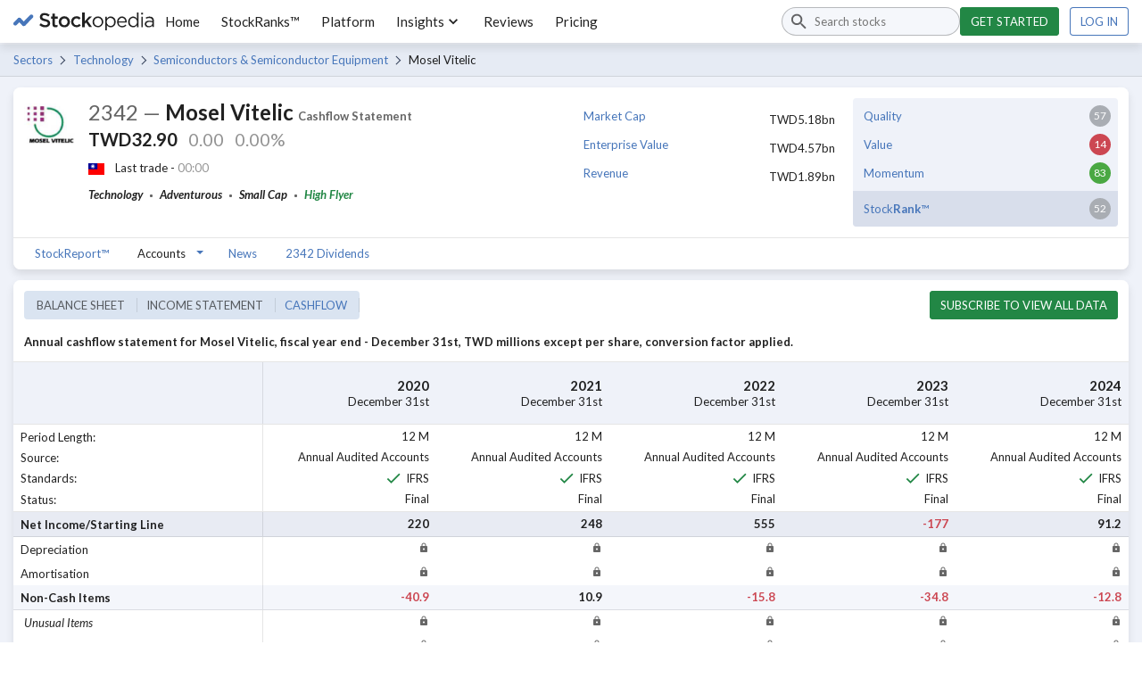

--- FILE ---
content_type: application/javascript; charset=UTF-8
request_url: https://www.stockopedia.com/sr-assets/_next/static/chunks/pages/statement-f870788349f64a55.js
body_size: 9264
content:
(self.webpackChunk_N_E=self.webpackChunk_N_E||[]).push([[60],{454:function(e,t,n){(window.__NEXT_P=window.__NEXT_P||[]).push(["/statement",function(){return n(770)}])},7345:function(e,t,n){"use strict";n.d(t,{y:function(){return r}});var a=n(2322),s=n(9279),i=n(2996);n(2784);var r=()=>(0,a.jsx)(s.O,{icon:s.v.Locker,size:12,color:i.w.TextSecondary})},7047:function(e,t,n){"use strict";n.d(t,{ZP:function(){return N}});var a=n(2322),s=n(9221),i=n(7353),r=n(9279),o=n(2996),l=n(7375),c=n(1330),m=n(2524),u=n.n(m),d=n(314),_=n.n(d),p=n(2784),h=n(9613),g=n(2589),b=n.n(g),T=()=>{var{limit:e,isLocked:t}=(0,l.X)(),{publicRuntimeConfig:{activeCampaign:n}}=_()(),i=h.v[n]||h.v[h.m.default];return(0,a.jsxs)("div",{className:b().signupContent,children:[(0,a.jsxs)("h2",{className:b().signupContent__header,children:[(0,a.jsx)(r.O,{icon:r.v.Locker,size:18,color:o.w.BrilliantWhite,className:b().signupContent__icon}),t?(0,a.jsxs)("span",{"data-testid":"signup-header-text",children:["You've exceeded your limit of ",e," free StockReports™"]}):(0,a.jsx)("span",{"data-testid":"signup-header-text",children:"Unlock all fundamental data for this stock"})]}),(0,a.jsx)("p",{className:b().signupContent__subHeader,children:i.subHeader}),(0,a.jsxs)("div",{className:b().signupContent__buttons,children:[(0,a.jsx)(A,{className:b().signupContent__buttonLarge,size:s.q1.Large,campaign:i}),(0,a.jsx)(A,{className:b().signupContent__buttonRegular,campaign:i})]}),i.footerText&&(0,a.jsx)("div",{className:b().signupContent__text,children:i.footerText})]})},A=e=>{var{className:t,size:n,campaign:r}=e,{unlock:o}=(0,c.J)();return(0,a.jsx)(a.Fragment,{children:(0,a.jsx)(i.B,{size:n,href:o,className:u()(b().signupContent__button,t),variant:s.iY.Primary,theme:s.XI.Success,target:"_blank",children:r.buttonText})})},I=Object.defineProperty,y=new Map,v=new WeakMap,f=0,E=void 0;p.Component;var x=n(3523),L=n.n(x),N=()=>{var[e,t]=(0,p.useState)(!1),{ref:n,inView:s,entry:i}=function({threshold:e,delay:t,trackVisibility:n,rootMargin:a,root:s,triggerOnce:i,skip:r,initialInView:o,fallbackInView:l,onChange:c}={}){var m;let[u,d]=p.useState(null),_=p.useRef(),[h,g]=p.useState({inView:!!o,entry:void 0});_.current=c,p.useEffect(()=>{let o;if(!r&&u)return o=function(e,t,n={},a=E){if(void 0===window.IntersectionObserver&&void 0!==a){let s=e.getBoundingClientRect();return t(a,{isIntersecting:a,target:e,intersectionRatio:"number"==typeof n.threshold?n.threshold:0,time:0,boundingClientRect:s,intersectionRect:s,rootBounds:s}),()=>{}}let{id:s,observer:i,elements:r}=function(e){let t=Object.keys(e).sort().filter(t=>void 0!==e[t]).map(t=>{var n;return`${t}_${"root"===t?(n=e.root)?(v.has(n)||(f+=1,v.set(n,f.toString())),v.get(n)):"0":e[t]}`}).toString(),n=y.get(t);if(!n){let a;let s=new Map,i=new IntersectionObserver(t=>{t.forEach(t=>{var n;let i=t.isIntersecting&&a.some(e=>t.intersectionRatio>=e);e.trackVisibility&&void 0===t.isVisible&&(t.isVisible=i),null==(n=s.get(t.target))||n.forEach(e=>{e(i,t)})})},e);a=i.thresholds||(Array.isArray(e.threshold)?e.threshold:[e.threshold||0]),n={id:t,observer:i,elements:s},y.set(t,n)}return n}(n),o=r.get(e)||[];return r.has(e)||r.set(e,o),o.push(t),i.observe(e),function(){o.splice(o.indexOf(t),1),0===o.length&&(r.delete(e),i.unobserve(e)),0===r.size&&(i.disconnect(),y.delete(s))}}(u,(e,t)=>{g({inView:e,entry:t}),_.current&&_.current(e,t),t.isIntersecting&&i&&o&&(o(),o=void 0)},{root:s,rootMargin:a,threshold:e,trackVisibility:n,delay:t},l),()=>{o&&o()}},[Array.isArray(e)?e.toString():e,u,s,a,i,r,n,l,t]);let b=null==(m=h.entry)?void 0:m.target,T=p.useRef();u||!b||i||r||T.current===b||(T.current=b,g({inView:!!o,entry:void 0}));let A=[d,h.inView,h.entry];return A.ref=A[0],A.inView=A[1],A.entry=A[2],A}({threshold:0});return((0,p.useEffect)(()=>{var e;e=()=>{var n,a=document.querySelector("stk-cookie-preferences");(null==a?void 0:null===(n=a.hasPreferencesSet)||void 0===n?void 0:n.call(a))?t(!0):setTimeout(e,1e3)},setTimeout(e,0)},[]),e)?(0,a.jsxs)(a.Fragment,{children:[(0,a.jsx)("div",{className:L().signupBanner,ref:n,"data-testid":"banner-static",children:(0,a.jsx)(T,{})}),(0,a.jsx)("div",{"data-testid":"banner-sticky",className:u()(L().signupBanner,L().signupBannerSticky,{[L().signupBannerHidden]:s||(null==i?void 0:i.target.offsetTop)<globalThis.scrollY}),children:(0,a.jsx)(T,{})})]}):null}},770:function(e,t,n){"use strict";n.r(t),n.d(t,{__N_SSP:function(){return es},default:function(){return ei}});var a,s,i,r,o,l,c=n(2322),m=n(6318),u=n(7353),d=n(9221),_=n(2308),p=n(3829),h=n(7047),g=n(2524),b=n.n(g),T=n(2784);(a=r||(r={})).Default="default",a.Large="large";var A=(0,T.createContext)({}),I=e=>{var{name:t,children:n,onSelect:a,selected:s,size:i=r.Default}=e,[o,l]=(0,T.useState)(!1),[m,u]=(0,T.useState)(null),[d,_]=(0,T.useState)(null),p=e=>{o||l(!0),a(e)};return(0,c.jsx)(A.Provider,{value:{onSelect:p,selectedValue:s,selectedWidth:m,setSelectedWidth:u,selectedPosition:d,setSelectedPosition:_},children:(0,c.jsx)("div",{className:b()("stk-segmented-control",{"stk-segmented-control--initialised":o,"stk-segmented-control--large":i===r.Large}),style:{"--stk-segmented-control-highlight-width":"".concat(null!=m?m:0,"px"),"--stk-segmented-control-highlight-position":"".concat(null!=d?d:0,"px")},role:"group","aria-label":t,"data-testid":"stk-segmented-control",children:n})})},y=n(7328),v=n(6670),f=n(6297);function E(e){var t=(0,T.useRef)(null),{onSelect:n,selectedValue:a,setSelectedPosition:s,setSelectedWidth:i}=(0,T.useContext)(A),{label:r,value:o,className:l,icon:m,disabled:u,children:d}=e,_=(0,f.Z)(e,["label","value","className","icon","disabled","children"]),p=()=>T.Children.count(d)>0,h=()=>o===a;if(!p()&&!r)throw Error("".concat(E.name," requires either a label or children"));var g=()=>b()("stk-segmented-control__item",{"stk-segmented-control__item--disabled":u},{"stk-segmented-control__item--selected":h()},l);if((0,T.useEffect)(()=>{if(t&&h()){var e,n,a,r;i(null!==(a=null===(e=t.current)||void 0===e?void 0:e.offsetWidth)&&void 0!==a?a:null),s(null!==(r=null===(n=t.current)||void 0===n?void 0:n.offsetLeft)&&void 0!==r?r:null)}},[a]),"href"in _){var{href:I}=_,x=(0,f.Z)(_,["href"]);return(0,c.jsxs)("a",(0,v.Z)((0,y.Z)({ref:e=>{t.current=e},href:u?void 0:I,className:g(),onClick:()=>!u&&n(o),"aria-disabled":u,"aria-pressed":h(),"aria-label":r},x),{children:[m,p()&&(0,c.jsx)("span",{className:"stk-segmented-control__text",children:d})]}))}var{onClick:L}=_,N=(0,f.Z)(_,["onClick"]);return(0,c.jsxs)("button",(0,v.Z)((0,y.Z)({ref:e=>{t.current=e},className:g(),onClick:()=>n(o),disabled:u,"aria-pressed":h(),"aria-label":r},N),{children:[m,p()&&(0,c.jsx)("span",{className:"stk-segmented-control__text",children:d})]}))}var x=[{key:"balance_sheet",label:"Balance sheet",path:"balance-sheet"},{key:"income_statement",label:"Income statement",path:"income-statement"},{key:"cashflow",label:"Cashflow",path:"cashflow"}],L=n(2499),N=T.createContext({}),C=e=>{var{children:t,data:n}=e;return(0,c.jsx)(N.Provider,{value:n,children:t})},O=()=>(0,T.useContext)(N),R=n(7902),S=n(9331),w=n.n(S),P=()=>{var{statementType:e}=O(),{security:t}=(0,L.J)(),n=(0,R.FC)(t),[a,s]=(0,T.useState)(e);return(0,c.jsxs)(c.Fragment,{children:[(0,c.jsx)("div",{className:w().statementSelector__control,children:(0,c.jsx)(I,{selected:a,name:"Statement type",onSelect:e=>s(e),children:x.map(e=>{var{key:t,label:a,path:s}=e;return(0,c.jsx)(E,{href:"".concat(n).concat(s,"/"),value:t,children:a},t)})})}),(0,c.jsx)("div",{className:w().statementSelector__buttons,"aria-hidden":"true",children:(0,c.jsx)("div",{className:"stk-buttons-wrapper",children:x.map(t=>{var{key:a,label:s,path:i}=t;return(0,c.jsx)(u.B,{href:"".concat(n).concat(i,"/"),size:d.q1.Fluid,variant:e===a?d.iY.Primary:void 0,children:s},a)})})})]})},j=n(1330),V={income_statement:"Income Statement",balance_sheet:"Balance Sheet",cashflow:"Cashflow Statement"},k={balance_sheet:"balance-sheet",income_statement:"income-statement",cashflow:"cashflow"};(s=o||(o={})).TOTAL="TOTAL",s.SUBTOTAL="SUBTOTAL",s.ALTERNATIVE="ALTERNATIVE";var B={balance_sheet:{cash:{name:"Cash"},cashAndEquivalents:{name:"Cash and Equivalents"},shortTermInvestments:{name:"Short Term Investments"},cashAndShortTermInvestments:{name:"Cash and Short Term Investments",type:o.SUBTOTAL},netTotalAccountsReceivable:{name:"Net Total Accounts Receivable"},netTotalReceivables:{name:"Net Total Receivables",type:o.SUBTOTAL},totalInventory:{name:"Total Inventory"},prepaidExpenses:{name:"Prepaid Expenses"},totalOtherCurrentAssets:{name:"Total Other Current Assets"},totalCurrentAssets:{name:"Total Current Assets",type:o.SUBTOTAL},cashAndDueFromBanks:{name:"Cash & Due From Banks"},totalOtherEarningAssets:{name:"Total Other Earning Assets"},netLoans:{name:"Net Loans"},grossPropertyPlantAndEquipment:{name:"Gross Property, Plant And Equipment"},accumulatedDepreciation:{name:"Accumulated Depreciation"},netPropertyPlantAndEquipment:{name:"Net Property, Plant And Equipment",type:o.SUBTOTAL},netGoodwill:{name:"Net Goodwill"},netIntangibleAssets:{name:"Net Intangible Assets"},netTotalUtilityPlant:{name:"Net Total Utility Plant"},longTermInvestments:{name:"Long Term Investments"},insuranceReceivables:{name:"Insurance Receivables"},longTermNotesReceivable:{name:"Long Term Notes Receivable"},otherLongTermAssets:{name:"Other Long Term Assets"},deferredPolicyAcquisitionCosts:{name:"Deferred Policy Acquisition Costs"},totalOtherAssets:{name:"Total Other Assets"},totalAssets:{name:"Total Assets",type:o.TOTAL},accountsPayable:{name:"Accounts Payable"},payableAccrued:{name:"Payable / Accrued"},accruedExpenses:{name:"Accrued Expenses"},policyLiabilities:{name:"Policy Liabilities"},totalDeposits:{name:"Total Deposits"},otherInterestBearingLiabilities:{name:"Other Interest Bearing Liabilities"},totalShortTermBorrowings:{name:"Total Short Term Borrowings"},notesPayableShortTermDebt:{name:"Notes Payable / Short Term Debt"},currentPortionOfLongTermDebt:{name:"Current Portion of Long Term Debt / Capital Leases"},totalOtherCurrentLiabilities:{name:"Total Other Current Liabilities"},totalCurrentLiabilities:{name:"Total Current Liabilities",type:o.SUBTOTAL},longTermDebt:{name:"Long Term Debt"},capitalLeaseObligations:{name:"Capital Lease Obligations"},totalLongTermDebt:{name:"Total Long Term Debt"},totalDebt:{name:"Total Debt"},deferredIncomeTax:{name:"Deferred Income Tax"},minorityInterest:{name:"Minority Interest"},totalOtherLiabilities:{name:"Total Other Liabilities"},totalFundedStatus:{name:"Total Funded Status",type:o.ALTERNATIVE},totalLiabilities:{name:"Total Liabilities",type:o.TOTAL},redeemablePreferredStock:{name:"Redeemable Preferred Stock"},nonRedeemablePreferredStock:{name:"Non Redeemable Preferred Stock"},commonStock:{name:"Common Stock"},additionalPaidInCapital:{name:"Additional Paid In Capital"},retainedEarnings:{name:"Retained Earnings (Accumulated Deficit)"},treasuryStock:{name:"Treasury Stock"},esopDebtGuarantee:{name:"ESOP Debt Guarantee"},unrealizedGainLoss:{name:"Unrealized Gain / Loss"},otherEquity:{name:"Other Equity"},totalEquity:{name:"Total Equity",type:o.TOTAL},totalLiabilitiesAndShareholdersEquity:{name:"Total Liabilities & Shareholders' Equity",type:o.TOTAL},totalCommonSharesOutstanding:{name:"Total Common Shares Outstanding"},totalPreferredSharesOutstanding:{name:"Total Preferred Shares Outstanding"}},income_statement:{revenue:{name:"Revenue"},totalPremiumsEarned:{name:"Total Premiums Earned"},netInvestmentIncome:{name:"Net Investment Income"},realizedAndUnrealizedGainsLosses:{name:"Realized & Unrealized Gains / Losses"},interestIncome:{name:"Interest Income"},otherRevenue:{name:"Other Revenue"},totalRevenue:{name:"Total Revenue",type:o.TOTAL},costOfRevenue:{name:"Cost of Revenue"},grossProfit:{name:"Gross Profit",type:o.TOTAL},fuelExpense:{name:"Fuel Expense"},operationsAndMaintenance:{name:"Operations & Maintenance"},totalInterestExpense:{name:"Interest Expense"},netInterestIncome:{name:"Net Interest Income",type:o.SUBTOTAL},loanLossProvision:{name:"Loan Loss Provision"},netInterestIncomeAfterLoanLossProvision:{name:"Net Interest Income After Loan Loss Provision",type:o.SUBTOTAL},lossesBenefitsAndAdjustments:{name:"Losses, Benefits, and Adjustments"},amortizationOfPolicyAcquisitionCosts:{name:"Amortization of Policy Acquisition Costs"},sellingGeneralAdministrativeExpenses:{name:"Selling / General / Administrative Expenses"},researchAndDevelopment:{name:"Research And Development"},depreciationAndAmortization:{name:"Depreciation and Amortization"},operatingInterestExpenseIncome:{name:"Operating Interest Expense / Income"},unusualExpense:{name:"Unusual Expense / Income"},otherOperatingExpenses:{name:"Other Operating Expenses"},totalOperatingExpenses:{name:"Total Operating Expenses",type:o.SUBTOTAL},operatingProfit:{name:"Operating Profit",type:o.TOTAL},totalNetNonOperatingInterestIncome:{name:"Total Net Non Operating Interest Income / Expense"},gainLossOnSaleOfAssets:{name:"Gain / Loss on Sale of Assets"},allowanceForFundsUsedDuringConstruction:{name:"Allowance for Funds Used During Construction"},nonInterestIncome:{name:"Non Interest Income"},nonInterestExpense:{name:"Non Interest Expense"},totalNetNonOperatingInterestExpense:{name:"Total Net Non Operating Interest Income / Expense"},otherNetNonOperatingCosts:{name:"Other Net Non Operating Costs"},netIncomeBeforeTaxes:{name:"Net Income Before Taxes",type:o.TOTAL},provisionForIncomeTaxes:{name:"Provision for Income Taxes"},netIncomeAfterTaxes:{name:"Net Income After Taxes",type:o.TOTAL},minorityInterest:{name:"Minority Interest"},equityInAffiliates:{name:"Equity in Affiliates"},usGaapAdjustment:{name:"U.S. GAAP Adjustment"},netIncomeBeforeExtraordinaryItems:{name:"Net Income Before Extraordinary Items"},extraordinaryItems:{name:"Extraordinary Items"},netIncome:{name:"Net Income",type:o.TOTAL},adjustmentsToNetIncome:{name:"Adjustments to Net Income"},incomeAvailableToCommonShareholdersExcludingExtraordinaryItems:{name:"Income Available to Common Shareholders Excluding Extraordinary Items"},incomeAvailableToCommonShareholdersIncludingExtraordinaryItems:{name:"Income Available to Common Shareholders Including Extraordinary Items"},dilutionAdjustment:{name:"Dilution Adjustment"},dilutedNetIncome:{name:"Diluted Net Income",type:o.SUBTOTAL},dilutedWeightedAverageShares:{name:"Diluted Weighted Average Shares"},basicEpsIncludingExtraordinaryItems:{name:"Basic EPS Including Extraordinary Items"},dilutedEpsIncludingExtraordinaryItems:{name:"Diluted EPS Including Extraordinary Items"},dilutedEpsExcludingExtraordinaryItems:{name:"Diluted EPS Excluding Extraordinary Items"},normalisedIncomeBeforeTaxes:{name:"Normalised Income Before Taxes"},normalisedIncomeAfterTaxes:{name:"Normalised Income After Taxes"},normalisedIncomeAvailableToCommonShareholders:{name:"Normalised Income Available to Common Shareholders"},dilutedNormalisedEps:{name:"Diluted Normalised EPS",type:o.SUBTOTAL},dividendsPerShare:{name:"Dividends per Share"},specialDividendsPerShare:{name:"Special Dividends per Share"}},cashflow:{netIncomeStartingLine:{name:"Net Income/Starting Line",type:o.SUBTOTAL},depreciation:{name:"Depreciation"},amortisation:{name:"Amortisation"},deferredTaxes:{name:"Deferred Taxes"},nonCashItems:{name:"Non-Cash Items",type:o.TOTAL},accountingChange:{name:"Accounting Change",type:o.ALTERNATIVE},discontinuedOperations:{name:"Discontinued Operations",type:o.ALTERNATIVE},extraordinaryItems:{name:"Extraordinary Items",type:o.ALTERNATIVE},unusualItems:{name:"Unusual Items",type:o.ALTERNATIVE},purchaseRAndD:{name:"Purchased R&D",type:o.ALTERNATIVE},equityInNetEarningsLosses:{name:"Equity in Net Earnings/Losses",type:o.ALTERNATIVE},otherNonCashItems:{name:"Other Non-Cash Items",type:o.ALTERNATIVE},changesInWorkingCapital:{name:"Changes in Working Capital",type:o.TOTAL},loanLossProvision:{name:"Loan Loss Provision",type:o.ALTERNATIVE},changeInAccountsReceivable:{name:"Change in Accounts Receivable",type:o.ALTERNATIVE},changeInInventories:{name:"Change in Inventories",type:o.ALTERNATIVE},changeInPrepaidExpenses:{name:"Change in Prepaid Expenses",type:o.ALTERNATIVE},changeInOtherAssets:{name:"Change in Other Assets",type:o.ALTERNATIVE},changeInAccountsPayable:{name:"Change in Accounts Payable",type:o.ALTERNATIVE},changeInAccruedExpenses:{name:"Change in Accrued Expenses",type:o.ALTERNATIVE},changeInPayableAccruedExpenses:{name:"Change in Payable / Accrued Expenses",type:o.ALTERNATIVE},changeInTaxesPayable:{name:"Change in Taxes Payable",type:o.ALTERNATIVE},changeInOtherLiabilities:{name:"Change in Other Liabilities",type:o.ALTERNATIVE},netChangeInOtherAssetsAndLiabilities:{name:"Net Change in Other Assets & Liabilities",type:o.ALTERNATIVE},otherOperatingCashFlow:{name:"Other Operating Cash Flow",type:o.ALTERNATIVE},gainsLossesOnInvestmentSecurities:{name:"Gains / Losses on Investment Securities",type:o.ALTERNATIVE},gainsLossesOnLoans:{name:"Gains / Losses on Loans",type:o.ALTERNATIVE},otherRealEstateOwned:{name:"Other Real Estate Owned",type:o.ALTERNATIVE},operatingLoansOrigination:{name:"Operating Loans Origination",type:o.ALTERNATIVE},salesOfLoans:{name:"Sale of Loans",type:o.ALTERNATIVE},lossAdjustment:{name:"Loss Adjustment",type:o.ALTERNATIVE},changeInPolicyBenefitsLiabilities:{name:"Change in Policy Benefits/Liabilities",type:o.ALTERNATIVE},changeInDeferredPolicyAcquisitionCosts:{name:"Change in Deferred Policy Acquisition Costs",type:o.ALTERNATIVE},changeInPolicyRefunds:{name:"Change in Policy Refunds",type:o.ALTERNATIVE},changeInReinsuranceReceivable:{name:"Change in Reinsurance Receivable",type:o.ALTERNATIVE},changeInReinsurancePayable:{name:"Change in Reinsurance Payable",type:o.ALTERNATIVE},changeInInsuranceReserves:{name:"Change in Insurance Reserves",type:o.ALTERNATIVE},changeInUnearnedPremiums:{name:"Change in Unearned Premiums",type:o.ALTERNATIVE},cashFromOperatingActivities:{name:"Cash from Operating Activities",type:o.SUBTOTAL},capitalExpenditures:{name:"Capital Expenditures",type:o.TOTAL},purchaseOfFixedAssets:{name:"Purchase of Fixed Assets",type:o.ALTERNATIVE},purchaseAcquisitionOfIntangibles:{name:"Purchase / Acquisition of Intangibles",type:o.ALTERNATIVE},softwareDevelopmentCosts:{name:"Software Development Costs",type:o.ALTERNATIVE},otherInvestingCashFlowItems:{name:"Other Investing Cash Flow Items",type:o.TOTAL},acquisitionOfBusiness:{name:"Acquisition of Business",type:o.ALTERNATIVE},saleOfBusiness:{name:"Sale of Business",type:o.ALTERNATIVE},saleOfFixedAssets:{name:"Sale of Fixed Assets",type:o.ALTERNATIVE},saleMaturityOfInvestment:{name:"Sale/Maturity of Investment",type:o.ALTERNATIVE},changeInNetInvestments:{name:"Change in Net Investments",type:o.ALTERNATIVE},purchaseOfInvestments:{name:"Purchase of Investments",type:o.ALTERNATIVE},principalPaymentsFromSecurities:{name:"Principal Payments from Securities",type:o.ALTERNATIVE},saleOfIntangibleAssets:{name:"Sale of Intangible Assets",type:o.ALTERNATIVE},changeInNetIntangibles:{name:"Change in Net Intangibles",type:o.ALTERNATIVE},changeInLoans:{name:"Change in Loans",type:o.ALTERNATIVE},loansOriginationInvesting:{name:"Loans Origination - Investing",type:o.ALTERNATIVE},foreclosedRealEstate:{name:"Foreclosed Real Estate",type:o.ALTERNATIVE},policyLoans:{name:"Policy Loans",type:o.ALTERNATIVE},otherInvestingCashFlow:{name:"Other Investing Cash Flow",type:o.ALTERNATIVE},cashFromInvestingActivities:{name:"Cash from Investing Activities",type:o.SUBTOTAL},financingCashFlowItems:{name:"Financing Cash Flow Items",type:o.TOTAL},deposits:{name:"Deposits",type:o.ALTERNATIVE},fHLBBorrowings:{name:"FHLB Borrowings",type:o.ALTERNATIVE},federalFundsRepos:{name:"Federal Funds/REPOs",type:o.ALTERNATIVE},otherFinancingCashFlow:{name:"Other Financing Cash Flow",type:o.ALTERNATIVE},totalCashDividendsPaid:{name:"Total Cash Dividends Paid"},netIssuanceRetirementOfStock:{name:"Net Issuance / Retirement of Stock"},netIssuanceRetirementOfDebt:{name:"Net Issuance / Retirement of Debt"},cashFromFinancingActivities:{name:"Cash from Financing Activities",type:o.SUBTOTAL},foreignExchangeEffects:{name:"Foreign Exchange Effects"},beginningCashBalance:{name:"Beginning Cash Balance",type:o.ALTERNATIVE},endingCashBalance:{name:"Ending Cash Balance",type:o.ALTERNATIVE},netChangeInCash:{name:"Net Change in Cash",type:o.SUBTOTAL}}},D=e=>{var{statementType:t}=e;return(0,c.jsxs)("p",{children:[V[t]," data for this security is not available."]})},F=n(9279),U=n(7345),q=n(2996);(i=l||(l={})).Success="positive",i.Warn="warning",i.Danger="negative";var z={UNQ:{text:"OK",icon:F.v.Done,msg:"The accounts represent a fair and true view of the financial situation of the company and comply with accounting principles.",msgColour:l.Success},UWE:{text:"OK",icon:F.v.Done,msg:"The accounts represent a fair and true view of the financial situation of the company and comply with accounting principles. An explanation will be given if there are uncertainties in the accounts that will be resolved in the future.",msgColour:l.Success},AOP:{text:"Adverse Opinion",icon:F.v.Warning,msg:"The accounts have not complied with generally accepted accounting principles.",msgColour:l.Danger},NOP:{text:"No Opinion",icon:F.v.Warning,msg:"Auditor unable or refuses to express opinion due to a lack of information.",msgColour:l.Danger},QUA:{text:"Qualified",icon:F.v.Warning,msg:"Accounts presented fairly BUT may have inadequate disclosure,  be limited by conditions or restrictions or may not fully conform with GAAP.",msgColour:l.Warn},UNA:{text:"Unaudited",char:"U",msg:"Not yet audited."}},W="stk-lotto stk-lotto--blue",G={UPD:{},UCA:{symbolIcon:F.v.Calculate,msg:"Calculated by analyst."},USP:{symbolIcon:F.v.Event,msg:"Non-standard period length."},RES:{roundIcon:W,char:"R",msg:"Restated in later filing."},RCA:{roundIcon:W,char:"R",symbolIcon:F.v.Calculate,msg:"Calculated after restatement in later filing."},RSP:{roundIcon:W,char:"R",symbolIcon:F.v.Event,msg:"Non-standard period length due to restatement."},CLA:{roundIcon:W,char:"C",msg:"Re-classified in later filing."},CCA:{roundIcon:W,char:"C",symbolIcon:F.v.Calculate,msg:"Calculated after reclassification in later filing."},CSP:{roundIcon:W,char:"C",symbolIcon:F.v.Event,msg:"Non-standard period length due to reclassification."}},Z=n(9843),H=n.n(Z);function M(e){t=e.periodLength&&e.periodLengthCode?"".concat(e.periodLength," ").concat(e.periodLengthCode):"—";var t,n="";if(1!==e.currency.rate){var{from:a,to:s,rate:i}=e.currency;n="Original Reported in ".concat(a," | ").concat(a," / ").concat(s," Rate: ").concat(i)}var r=e.finalFiling;return{period:t,source:e.source,opinion:e.auditorOpinionCode?{message:z[e.auditorOpinionCode],label:e.reportingStandardCode,reportingStandard:e.reportingStandard,auditorName:e.auditorName||""}:null,filling:{isFinal:r,label:r?"Final":"Preliminary",message:n}}}var Q=[{name:"Period Length",value:e=>e.period},{name:"Source",value:e=>e.source},{name:"Standards",value:e=>{var t;return(null===(t=e.opinion)||void 0===t?void 0:t.label)||"—"},Icon:function(e){var t,{subheaders:n}=e;return(null===(t=n.opinion)||void 0===t?void 0:t.message)?(0,c.jsxs)("div",{className:H().statementTable__subheaderIcon,title:n.opinion.message.msg,children:[n.opinion.message.icon&&(0,c.jsx)(F.O,{icon:n.opinion.message.icon,size:20,color:n.opinion.message.icon===F.v.Done?q.w.SuperGreen:q.w.SuckerRed}),n.opinion.message.char&&(0,c.jsx)("span",{className:b()("stk-lotto","stk-lotto--blue","stk-lotto--sm"),children:n.opinion.message.char})]}):null}},{name:"Status",value:e=>e.filling.label,Icon:function(e){var{subheaders:t}=e;return t.filling.message?(0,c.jsx)("div",{className:"stk-lotto stk-lotto--sm stk-lotto--super-green",title:t.filling.message,children:"fx"}):null}}];function J(e){var{className:t,data:n,statementType:a,hiddenFields:s}=e,i=n.statements.map(M),r=(0,T.useRef)(null);(0,T.useEffect)(()=>{r.current&&(r.current.scrollLeft=r.current.clientWidth)},[]);var l=B[a];return(0,c.jsxs)("table",{className:b()(H().statementTable,t),style:{"--number-of-columns":n.statements.length},ref:r,children:[(0,c.jsxs)("tr",{className:H().statementTable__topHeader,children:[(0,c.jsx)("td",{}),n.statements.map(e=>{var t=e.updateTypeCode?G[e.updateTypeCode]:null,n=(null==t?void 0:t.symbolIcon)?(0,c.jsx)(F.O,{icon:t.symbolIcon,size:20,color:q.w.Black,className:b()(H().statementTable__symbolIcon,"stk-text-unimportant")}):(null==t?void 0:t.roundIcon)&&(0,c.jsx)("span",{className:t.roundIcon,children:t.char});return(0,c.jsxs)("th",{scope:"col",children:[(0,c.jsxs)("div",{children:[t&&(0,c.jsx)("span",{className:H().statementTable__icon,title:t.msg,children:n}),(0,c.jsx)("span",{className:H().statementTable__year,children:e.year})]}),(0,c.jsx)("div",{children:e.date})]},e.year)})]}),Q.map((e,t)=>(0,c.jsxs)("tr",{className:t===Q.length-1?H().statementTable__subheaderRowFinal:H().statementTable__subheaderRow,children:[(0,c.jsxs)("th",{scope:"row",className:H().statementTable__subheader,children:[e.name,":"]}),i.map((t,a)=>{var{Icon:s}=e;return(0,c.jsxs)("td",{children:[s&&(0,c.jsx)(s,{subheaders:t}),e.value(t)]},n.statements[a].year)})]},e.name)),Object.entries(l).map(e=>{var[t,a]=e;return n.statements.some(e=>t in e)?(0,c.jsxs)("tr",{className:function(e){switch(e){case o.TOTAL:return H().statementTable__rowTotal;case o.SUBTOTAL:return H().statementTable__rowSubtotal;case o.ALTERNATIVE:return H().statementTable__rowAlternative;default:return""}}(a.type),children:[(0,c.jsx)("th",{scope:"row",className:H().statementTable__rowHeading,children:a.name}),n.statements.map(e=>{var n=e[t];return(0,c.jsx)("td",{className:0>parseFloat(n)?H().negative:"",children:s.includes(t)?(0,c.jsx)("span",{title:"Subscribe to view",children:(0,c.jsx)(U.y,{})}):null!=n?n:"—"},e.year)})]},t):null})]})}var X=n(6886),Y=n.n(X),K=()=>{var{unlock:e}=(0,j.J)(),{statement:t,statementType:n,caption:a,hiddenFields:s}=O(),i=s.length>0?{label:"Subscribe to view all data",title:""}:{label:"Subscribe to view more data",title:"Subscribers can access:\n• Both annual and interim financial statements data\n• For up to 10 years"},r=t.statements.length>0;return(0,c.jsxs)(c.Fragment,{children:[(0,c.jsx)("main",{children:(0,c.jsxs)(_.W2,{children:[(0,c.jsx)(p.p,{}),(0,c.jsxs)(_.oy,{variants:["floating"],className:Y().cards,children:[(0,c.jsxs)(_.Zb,{children:[(0,c.jsxs)("div",{className:Y().buttonWrapper,children:[(0,c.jsx)(P,{}),r&&(0,c.jsx)(u.B,{href:e,theme:d.XI.Success,variant:d.iY.Primary,title:i.title,children:i.label})]}),r&&(0,c.jsx)("p",{className:Y().caption,children:a})]}),r?(0,c.jsx)(_.Zb,{className:"stk-space-in-0",children:(0,c.jsx)(J,{data:t,statementType:n,hiddenFields:s})}):(0,c.jsx)(_.Zb,{className:Y().noStatementMessage,children:(0,c.jsx)(D,{statementType:n})})]})]})}),(0,c.jsx)(h.ZP,{})]})},$=n(6698),ee=n(7530),et=n(3704),en=n(3627),ea=n(8071),es=!0;function ei(e){var{auth:t,navItems:n,pageData:a,env:s,features:i,cookies:r,statement:o,statementType:l,caption:u,title:d,description:_,hiddenFields:p}=e,h=new en.D(new et.C),g="".concat(a.siteUrl).concat((0,R.FC)(o.security)).concat(k[l],"/");return(0,c.jsx)(ea.V.Provider,{value:t,children:(0,c.jsx)(ee.k.Provider,{value:{items:n},children:(0,c.jsx)($.F,{client:h,features:i,pageData:a,security:o.security,reportTitle:d,cookies:r,children:(0,c.jsx)(C,{data:{statement:o,statementType:l,caption:u,hiddenFields:p},children:(0,c.jsx)(m.T,{canonicalUrl:g,description:_,children:(0,c.jsx)(K,{})})})})})})}},3523:function(e){e.exports={"signup-banner":"signup-banner_signup-banner__zz8w4",signupBanner:"signup-banner_signup-banner__zz8w4","signup-banner--sticky":"signup-banner_signup-banner--sticky__V8XB_",signupBannerSticky:"signup-banner_signup-banner--sticky__V8XB_",slideIn:"signup-banner_slideIn__COKMC","signup-banner--hidden":"signup-banner_signup-banner--hidden__NO6fh",signupBannerHidden:"signup-banner_signup-banner--hidden__NO6fh"}},2589:function(e){e.exports={"signup-content":"signup-content_signup-content__M9Tfk",signupContent:"signup-content_signup-content__M9Tfk","signup-content__header":"signup-content_signup-content__header__uHc0L",signupContent__header:"signup-content_signup-content__header__uHc0L","signup-content__sub-header":"signup-content_signup-content__sub-header__AUAQt",signupContent__subHeader:"signup-content_signup-content__sub-header__AUAQt","signup-content__text":"signup-content_signup-content__text__7smBI",signupContent__text:"signup-content_signup-content__text__7smBI","signup-content__buttons":"signup-content_signup-content__buttons__4ZJsD",signupContent__buttons:"signup-content_signup-content__buttons__4ZJsD","signup-content__button--secondary":"signup-content_signup-content__button--secondary__N_Yuv",signupContent__buttonSecondary:"signup-content_signup-content__button--secondary__N_Yuv","signup-content__button--large":"signup-content_signup-content__button--large__xO8ER",signupContent__buttonLarge:"signup-content_signup-content__button--large__xO8ER","signup-content__icon":"signup-content_signup-content__icon__Es3lp",signupContent__icon:"signup-content_signup-content__icon__Es3lp","signup-content__button--regular":"signup-content_signup-content__button--regular__NIkPX",signupContent__buttonRegular:"signup-content_signup-content__button--regular__NIkPX"}},9331:function(e){e.exports={"statement-selector__control":"statement-selector_statement-selector__control__sQNOt",statementSelector__control:"statement-selector_statement-selector__control__sQNOt","statement-selector__buttons":"statement-selector_statement-selector__buttons__i6Qvl",statementSelector__buttons:"statement-selector_statement-selector__buttons__i6Qvl"}},9843:function(e){e.exports={"statement-table":"statement-table_statement-table__U9hPJ",statementTable:"statement-table_statement-table__U9hPJ","statement-table__top-header":"statement-table_statement-table__top-header__OBbyO",statementTable__topHeader:"statement-table_statement-table__top-header__OBbyO","statement-table__icon":"statement-table_statement-table__icon__VJ6rn",statementTable__icon:"statement-table_statement-table__icon__VJ6rn","statement-table__symbolIcon":"statement-table_statement-table__symbolIcon__Rhr9i",statementTable__symbolIcon:"statement-table_statement-table__symbolIcon__Rhr9i","statement-table__year":"statement-table_statement-table__year__sWaHu",statementTable__year:"statement-table_statement-table__year__sWaHu","statement-table__subheader":"statement-table_statement-table__subheader__UN5tE",statementTable__subheader:"statement-table_statement-table__subheader__UN5tE","statement-table__row-heading":"statement-table_statement-table__row-heading__0TriL",statementTable__rowHeading:"statement-table_statement-table__row-heading__0TriL","statement-table__subheader-icon":"statement-table_statement-table__subheader-icon__6_OzL",statementTable__subheaderIcon:"statement-table_statement-table__subheader-icon__6_OzL","statement-table__subheader-row":"statement-table_statement-table__subheader-row__w4Z_d",statementTable__subheaderRow:"statement-table_statement-table__subheader-row__w4Z_d","statement-table__subheader-row--final":"statement-table_statement-table__subheader-row--final__7Nj0a",statementTable__subheaderRowFinal:"statement-table_statement-table__subheader-row--final__7Nj0a","statement-table__row--total":"statement-table_statement-table__row--total__yV4iK",statementTable__rowTotal:"statement-table_statement-table__row--total__yV4iK","statement-table__row--subtotal":"statement-table_statement-table__row--subtotal__ty13u",statementTable__rowSubtotal:"statement-table_statement-table__row--subtotal__ty13u","statement-table__row--separator":"statement-table_statement-table__row--separator__AQCvr",statementTable__rowSeparator:"statement-table_statement-table__row--separator__AQCvr","statement-table__row--alternative":"statement-table_statement-table__row--alternative__Ati4i",statementTable__rowAlternative:"statement-table_statement-table__row--alternative__Ati4i",positive:"statement-table_positive__dp5lh",negative:"statement-table_negative__ZKSOg"}},6886:function(e){e.exports={cards:"statement_cards__v_lxp","button-wrapper":"statement_button-wrapper__3fAZC",buttonWrapper:"statement_button-wrapper__3fAZC",caption:"statement_caption__r_xWo","no-statement-message":"statement_no-statement-message__1wOHS",noStatementMessage:"statement_no-statement-message__1wOHS"}}},function(e){e.O(0,[774,182,199,595,958,181,888,179],function(){return e(e.s=454)}),_N_E=e.O()}]);